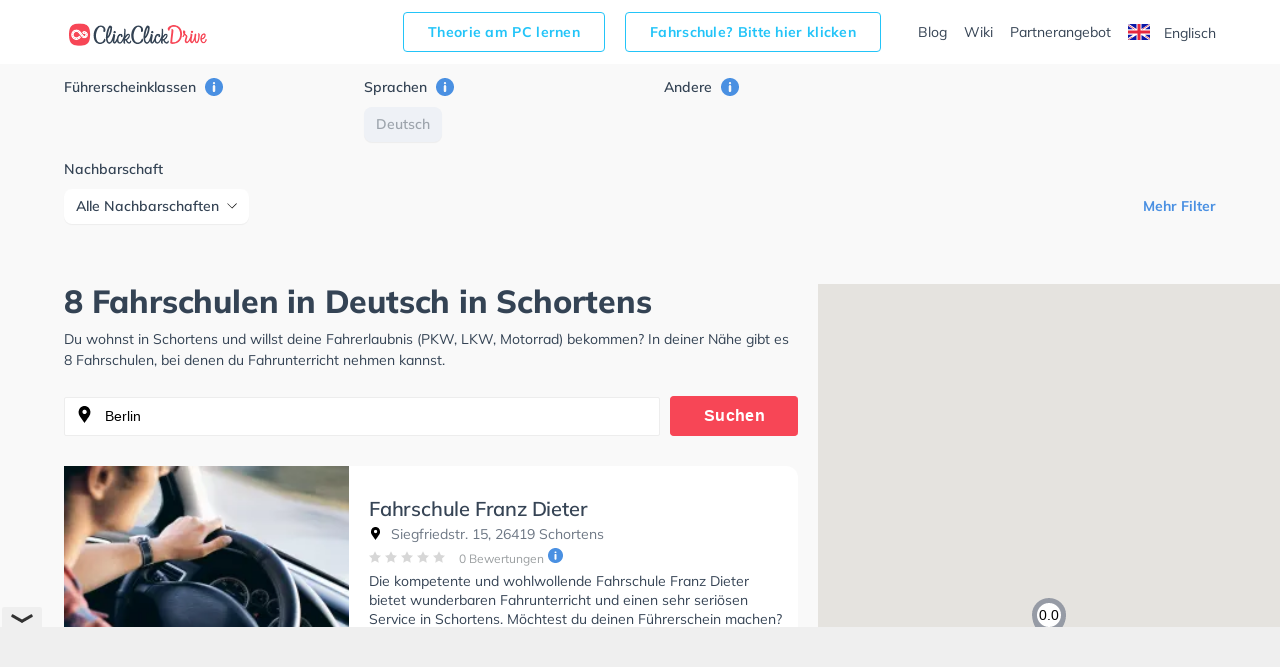

--- FILE ---
content_type: text/html
request_url: https://www.clickclickdrive.de/fahrschule/schortens/sprachen-deutsch
body_size: 12027
content:
<!DOCTYPE html>
<html lang="de">
<head data-language="de" data-locale="de-DE">
  <meta name="format-detection" content="telephone=no">
  <meta name="viewport" content="width=device-width,initial-scale=1.0,maximum-scale=5">
  <meta charset="utf-8"/>
  <meta name="viewport" content="width=device-width, initial-scale=1.0">
  <meta http-equiv="X-UA-Compatible" content="IE=edge"/>
  <meta name="dc.language" content="de">
  <meta property="og:locale" content="de-DE">
  <meta property="og:image" content="https://res.cloudinary.com/clickclickdrive/image/upload/w_374/v1569601577/production/marketplace-admin/junger_fahrer_fuehrerschein_iun9lj.webp"/>
  <meta property="og:url" content="https://www.clickclickdrive.de/fahrschule/schortens/sprachen-deutsch"/>
  <meta property="og:type" content="website"/>
  <meta property="og:title" content="8 Fahrschulen in Deutsch in Schortens "/>
  <meta property="og:description" content="Fahren lernen in Schortens"/>
  <meta name="apple-mobile-web-app-capable" content="yes">
  <meta name="HandheldFriendly" content="True">
  <meta name="title" content="8 Fahrschulen in Deutsch in Schortens "/>
  <meta name="description"
        content="Fahren lernen in Schortens ✅ Mit ClickClickDrive nehmen Sie Fahrstunden in Ihrer N&#228;he und maximieren Ihre Chancen, Ihren F&#252;hrerschein schnell zu erhalten. Besuchen Sie eines der gr&#246;&#223;ten Online-Verzeichnisse und vereinbaren Sie einen kostenlosen Online-Termin."/>
    <link rel="canonical" href="https://www.clickclickdrive.de/fahrschule/schortens/sprachen-deutsch" />
    <link rel="preconnect" href="https://www.googletagmanager.com" />
  <link rel="preconnect" href="https://www.google-analytics.com" />
  <link rel="icon" href="/assets/images/favicon-small.png" sizes="32x32" />
  <link rel="icon" href="/assets/images/favicon.png" sizes="256x256" />
  <link rel="apple-touch-icon-precomposed" href="/assets/images/favicon.png" />
  <meta name="msapplication-TileImage" content="/assets/images/favicon.png" />
  <link rel="stylesheet" type="text/css" href="/fahrschule/content/css/precss.site.min.css" />
  <link rel="stylesheet" type="text/css" href="/fahrschule/content/css/school-promo.min.css" />
  <link rel="stylesheet" type="text/css" href="/fahrschule/content/css/site.min.css">
  <link rel="preload" as="image" href="https://res.cloudinary.com/clickclickdrive/image/upload/w_374/v1569601577/production/marketplace-admin/junger_fahrer_fuehrerschein_iun9lj.webp">
    <script async src="https://cdn.fuseplatform.net/publift/tags/2/4104/fuse.js"></script>


 
  <title>8 Fahrschulen in Deutsch in Schortens </title>

  <style>

    element.style {
      vertical-align: inherit;
    }
    *, ::after, ::before {
      box-sizing: border-box;
    }
    article p {
      font-size: 14px;
    }
    p {
      font-size: 13px;
    }
    p {
      line-height: 1.5;
      margin: 0;
      padding-bottom: 10px;
    }
    a {
      color: black;
      text-decoration: none;
    }
    body {
      font-size: 14px;
      font-weight: 400;
      color: #344354;
      font-family: "Mulish", "Open Sans", sans-serif;
    }

    .adSchoolList {
        margin: 10px auto;
        width: 970px;
        min-height: 90px;
    }
    .secretContainer.staging .publiftAd {
        background-color: red;
        min-height: 5px;
        /*height: 200px;*/
    }



    @media  only screen and (max-width: 1000px) {
        .adSchoolList {
            width: 95%;
            min-height: 50px;
        }
    }



    @media (max-width: 600px) {
        .product__img {
            width: 100%;
        }

        .product__slider {
            overflow: hidden;
        }
    }
  </style>

    <script src="/fahrschule/content/js/vendors.min.js?v=34"></script>
    <script src="/fahrschule/content/js/verbolia.min.js?v=35"></script>
  <!-- Google Tag Manager -->
  <script>
    (function (w, d, s, l, i) {
      w[l] = w[l] || [];
      w[l].push({
        'gtm.start':
          new Date().getTime(), event: 'gtm.js'
      });
      var f = d.getElementsByTagName(s)[0],
        j = d.createElement(s), dl = l != 'dataLayer' ? '&l=' + l : '';
      j.defer = true;
      j.src =
        'https://www.googletagmanager.com/gtm.js?id=' + i + dl;
      f.parentNode.insertBefore(j, f);
    })(window, document, 'script', 'dataLayer', 'GTM-KFMTBNX');
  </script>
  <!-- #Google Tag Manager -->

  
  <script>
    (function() {
        const head = document.getElementsByTagName('head')[0];

        const { insertBefore } = head;

        head.insertBefore = (newElement, referenceElement) => {
            if (
            newElement.href &&
            newElement.href.indexOf('//fonts.googleapis.com/css?family=Roboto') > -1
            ) {
            return;
            }

            insertBefore.call(head, newElement, referenceElement);
        };
    })();
  </script>


  <script>
      
      const allMarkers = [{"Latitude":53.546047,"Longitude":7.920326,"Name":"Fahrschule Franz Dieter","Location":"Siegfriedstr.\u00a015, 26419 Schortens","RatingValue":"0.0","RatingCount":0,"UrlObfuscated":"aHR0cHM6Ly93d3cuY2xpY2tjbGlja2RyaXZlLmRlL3NjaG9vbC9mYWhyc2NodWxlLWZyYW56LWRpZXRlcg==","UrlReviewObfuscated":"aHR0cHM6Ly93d3cuY2xpY2tjbGlja2RyaXZlLmRlL3NjaG9vbC9mYWhyc2NodWxlLWZyYW56LWRpZXRlciNyZXZpZXdz"}, {"Latitude":53.542341,"Longitude":7.948544,"Name":"Fahrschule Bothe","Location":"Oldenburger Str. 5, 26419 Schortens","RatingValue":"3.6","RatingCount":14,"UrlObfuscated":"aHR0cHM6Ly93d3cuY2xpY2tjbGlja2RyaXZlLmRlL3NjaG9vbC9mYWhyc2NodWxlLWJvdGhl","UrlReviewObfuscated":"aHR0cHM6Ly93d3cuY2xpY2tjbGlja2RyaXZlLmRlL3NjaG9vbC9mYWhyc2NodWxlLWJvdGhlI3Jldmlld3M="}, {"Latitude":53.48745,"Longitude":7.84113,"Name":"Fahrschule Heinz M\u00f6hlmann","Location":"Reepsholter Hauptstr.\u00a022, 26446 Schortens","RatingValue":"0.0","RatingCount":0,"UrlObfuscated":"aHR0cHM6Ly93d3cuY2xpY2tjbGlja2RyaXZlLmRlL3NjaG9vbC9mYWhyc2NodWxlLW1vZWhsbWFubi1oZWlueg==","UrlReviewObfuscated":"aHR0cHM6Ly93d3cuY2xpY2tjbGlja2RyaXZlLmRlL3NjaG9vbC9mYWhyc2NodWxlLW1vZWhsbWFubi1oZWlueiNyZXZpZXdz"}, {"Latitude":53.499466,"Longitude":8.016171,"Name":"Fahrschule Verkehrsbildungsinstitut","Location":"Dollstr.\u00a02A, 26452 Schortens","RatingValue":"3.9","RatingCount":64,"UrlObfuscated":"aHR0cHM6Ly93d3cuY2xpY2tjbGlja2RyaXZlLmRlL3NjaG9vbC9mYWhyc2NodWxlLXZlcmtlaHJzYmlsZHVuZ3NpbnN0aXR1dA==","UrlReviewObfuscated":"aHR0cHM6Ly93d3cuY2xpY2tjbGlja2RyaXZlLmRlL3NjaG9vbC9mYWhyc2NodWxlLXZlcmtlaHJzYmlsZHVuZ3NpbnN0aXR1dCNyZXZpZXdz"}, {"Latitude":53.524918,"Longitude":8.034577,"Name":"Fahrschule Hedden E.","Location":"Olympiastr.\u00a01, 26419 Schortens","RatingValue":"4.1","RatingCount":64,"UrlObfuscated":"aHR0cHM6Ly93d3cuY2xpY2tjbGlja2RyaXZlLmRlL3NjaG9vbC9mYWhyc2NodWxlLWhlZGRlbi1l","UrlReviewObfuscated":"aHR0cHM6Ly93d3cuY2xpY2tjbGlja2RyaXZlLmRlL3NjaG9vbC9mYWhyc2NodWxlLWhlZGRlbi1lI3Jldmlld3M="}, {"Latitude":53.5223,"Longitude":8.042553,"Name":"Fahrschule Deeken Klaus-Peter","Location":"Hauptstr.\u00a022, 26419 Schortens","RatingValue":"3.4","RatingCount":5,"UrlObfuscated":"aHR0cHM6Ly93d3cuY2xpY2tjbGlja2RyaXZlLmRlL3NjaG9vbC9mYWhyc2NodWxlLWRlZWtlbi1rbGF1cy1wZXRlcg==","UrlReviewObfuscated":"aHR0cHM6Ly93d3cuY2xpY2tjbGlja2RyaXZlLmRlL3NjaG9vbC9mYWhyc2NodWxlLWRlZWtlbi1rbGF1cy1wZXRlciNyZXZpZXdz"}, {"Latitude":53.453247,"Longitude":7.828729,"Name":"Fahrschule Hedden Erhard","Location":"Strooter Weg\u00a035, 26446 Schortens","RatingValue":"5.0","RatingCount":1,"UrlObfuscated":"aHR0cHM6Ly93d3cuY2xpY2tjbGlja2RyaXZlLmRlL3NjaG9vbC9mYWhyc2NodWxlLWhlZGRlbi1lcmhhcmQ=","UrlReviewObfuscated":"aHR0cHM6Ly93d3cuY2xpY2tjbGlja2RyaXZlLmRlL3NjaG9vbC9mYWhyc2NodWxlLWhlZGRlbi1lcmhhcmQjcmV2aWV3cw=="}, {"Latitude":53.453785,"Longitude":7.825872,"Name":"Fahrschule Hinrichs Gralf","Location":"Polderweg\u00a012, 26446 Schortens","RatingValue":"0.0","RatingCount":0,"UrlObfuscated":"aHR0cHM6Ly93d3cuY2xpY2tjbGlja2RyaXZlLmRlL3NjaG9vbC9mYWhyc2NodWxlLWhpbnJpY2hzLWdyYWxm","UrlReviewObfuscated":"aHR0cHM6Ly93d3cuY2xpY2tjbGlja2RyaXZlLmRlL3NjaG9vbC9mYWhyc2NodWxlLWhpbnJpY2hzLWdyYWxmI3Jldmlld3M="}];
  </script>
</head>
<body>
<!-- Google Tag Manager (noscript) -->
<noscript>
  <iframe src="https://www.googletagmanager.com/ns.html?id=GTM-KFMTBNX"
          height="0" width="0" style="display: none; visibility: hidden"></iframe>
</noscript>
<!-- #Google Tag Manager (noscript) -->

<div id="main">
  <header class="header">
    <div class="container">
      <div class="header__menu">
        <!--logo-->
        <a class="logo" href="/"><img width="150" height="34" src="/fahrschule/content/images/logo.svg" alt="ClickClickDrive"></a>
        <!-- search mobile-->
        <div class="search-mobile d-n-d">
          <img src="/fahrschule/content/images/search.svg" alt="search" width="24" height="24" onclick="loadMapNow();">
        </div>
        <!-- #search mobile -->
        <!--mobile burger -->
        <a href="#" class="" id="mobile-menu">
          <img src="/fahrschule/content/images/menu.svg" alt="menu" width="24" height="24">
        </a>

        
        <ul class="entry-btns">
          <li>
            <a target="_blank" class="fahrscule-lnk" href="/theorie">
              Theorie am PC lernen
            </a>
          </li>
          <li>
            <a class="fahrscule-lnk" href="/fahrschule-partner">
              Fahrschule? Bitte hier klicken
            </a>
          </li>
          <li>
            <a class="entry-btns__link" href="/blog">Blog</a>
          </li>
          <li>
            <a class="entry-btns__link" href="/wiki">Wiki</a>
          </li>
          <li>
            <a class="entry-btns__link" href="/fahrschule-partner">
              Partnerangebot
            </a>
          </li>
          <li>
            <a id="lng-en-switch" href="https://www.clickclickdrive.de/fahrschule/en/schortens/sprachen-deutsch" class="erowz-nflw erowz-nflw-on entry-btns__link language">
        <svg style="margin-right:10px" width="22" height="16"
     viewBox="0 0 22 16">
  <defs>
    <rect id="a" width="22" height="16"
          rx="2"></rect>
  </defs>
  <g
    fill="none" fill-rule="evenodd">
    <mask id="b"  fill="#fff">
      <use
        xlink:href="#a"></use>
    </mask>
    <use fill="#FFF"
         xlink:href="#a"></use>
    <path
      fill="#0A17A7" d="M0 0h22v16H0z" mask="url(#b)"></path>
    <path
      fill="#FFF"
      d="M5.139 10.667H0V5.333h5.139L-2.19.39-.997-1.38l9.378 6.326v-6.014h5.238v6.014l9.378-6.326L24.19.39 16.86 5.333H22v5.334h-5.139l7.329 4.943-1.193 1.769-9.378-6.326v6.014H8.381v-6.014L-.997 17.38-2.19 15.61l7.329-4.943z"
      mask="url(#b)"></path>
    <path stroke="#DB1F35"
          stroke-linecap="round"
          stroke-width=".667"
          d="M14.668 5.066L24.619-1.6"
          mask="url(#b)"></path>
    <path
      stroke="#DB1F35" stroke-linecap="round" stroke-width=".667"
      d="M15.724 17.08l8.921-6.122" mask="url(#b)"
      transform="matrix(1 0 0 -1 0 28.038)"></path>
    <path
      stroke="#DB1F35" stroke-linecap="round" stroke-width=".667"
      d="M6.29 5.048l-9.305-6.385" mask="url(#b)"></path>
    <path
      stroke="#DB1F35" stroke-linecap="round" stroke-width=".667"
      d="M7.3 17.848l-10.315-6.964" mask="url(#b)"
      transform="matrix(1 0 0 -1 0 28.732)"></path>
    <path
      fill="#E6273E"
      d="M0 9.6h9.429V16h3.142V9.6H22V6.4h-9.429V0H9.43v6.4H0z"
      mask="url(#b)"></path>
  </g>
</svg>

        Englisch
    </a>
          </li>
        </ul>
        
      </div>
    </div>
  </header>

  
  <div class="offcanvas-menu">
    <div class="offcanvas-top">
      <div>Menu</div>
      <span class="offcanvas-close">
        <img src="/fahrschule/content/images/close.svg" alt="close" width="20" height="20">
      </span>
    </div>
    <div class="offcanvas-menu__inner">
      <ul class="menu">
        <li>
          <a href="/blog">Blog</a>
        </li>
        <li>
          <a href="/wiki">Wiki</a>
        </li>
        <li>
          <a href="/fahrschule-partner">
            Partnerangebot
          </a>
        </li>
        <li>
          <a id="lng-en-switch" href="https://www.clickclickdrive.de/fahrschule/en/schortens/sprachen-deutsch" class="erowz-nflw erowz-nflw-on entry-btns__link language">
        <svg style="margin-right:10px" width="22" height="16"
     viewBox="0 0 22 16">
  <defs>
    <rect id="a" width="22" height="16"
          rx="2"></rect>
  </defs>
  <g
    fill="none" fill-rule="evenodd">
    <mask id="b"  fill="#fff">
      <use
        xlink:href="#a"></use>
    </mask>
    <use fill="#FFF"
         xlink:href="#a"></use>
    <path
      fill="#0A17A7" d="M0 0h22v16H0z" mask="url(#b)"></path>
    <path
      fill="#FFF"
      d="M5.139 10.667H0V5.333h5.139L-2.19.39-.997-1.38l9.378 6.326v-6.014h5.238v6.014l9.378-6.326L24.19.39 16.86 5.333H22v5.334h-5.139l7.329 4.943-1.193 1.769-9.378-6.326v6.014H8.381v-6.014L-.997 17.38-2.19 15.61l7.329-4.943z"
      mask="url(#b)"></path>
    <path stroke="#DB1F35"
          stroke-linecap="round"
          stroke-width=".667"
          d="M14.668 5.066L24.619-1.6"
          mask="url(#b)"></path>
    <path
      stroke="#DB1F35" stroke-linecap="round" stroke-width=".667"
      d="M15.724 17.08l8.921-6.122" mask="url(#b)"
      transform="matrix(1 0 0 -1 0 28.038)"></path>
    <path
      stroke="#DB1F35" stroke-linecap="round" stroke-width=".667"
      d="M6.29 5.048l-9.305-6.385" mask="url(#b)"></path>
    <path
      stroke="#DB1F35" stroke-linecap="round" stroke-width=".667"
      d="M7.3 17.848l-10.315-6.964" mask="url(#b)"
      transform="matrix(1 0 0 -1 0 28.732)"></path>
    <path
      fill="#E6273E"
      d="M0 9.6h9.429V16h3.142V9.6H22V6.4h-9.429V0H9.43v6.4H0z"
      mask="url(#b)"></path>
  </g>
</svg>

        Englisch
    </a>
        </li>
      </ul>
    </div>
  </div>
  <!--mobile menu END-->
  <!--button bottom-->


  <!--button filter-->
  <button class="btn-filter" type="button">
    <svg class="SVGInline-svg ShowFiltersButton__Icon-sc-1obhj0c-1-svg dGasKZ-svg" width="24"
         height="24" viewBox="0 0 24 24" xmlns="http://www.w3.org/2000/svg">
      <g transform="translate(5 6)" fill="none">
        <path fill="#000" class="filters-path"
              d="M14.185 0H.523c-.462 0-.677.523-.4.862l5.97 6.984c.184.216.276.523.276.8v4.43c0 .247.246.462.492.462h.924c.246 0 .43-.215.43-.461v-4.43c0-.309.123-.585.339-.8l6.03-6.985c.277-.339.062-.862-.4-.862z"
              id="filters"></path>
      </g>
    </svg>
    <span>Filter</span>
  </button>


  <div class="page">
    <div class="container">
      <!--filter-->
    <div class="filters">
  <div class="filters__top">
    <div>Filter</div>
    <span class="filters__close">
      <img src="/fahrschule/content/images/close.svg" width="20" height="20">
    </span>
  </div>

  
  <div class="filters__item filters__item_cat">
  <span class="filters__name">
    Führerscheinklassen
    <a href="#" class="tooltip-right" data-tooltip="Lassen Sie Sich Fahrschulen anzeigen die Unterricht für die ausgewählten Führerscheinklassen anbieten.">
      <img src="/fahrschule/content/images/info.svg" alt="info" width="18" height="18">
    </a>
  </span>

  </div>
  

  
  <div class="filters__item filters__item_cat">
  <span class="filters__name">
    Sprachen
    <a href="#" class="tooltip-right" data-tooltip="Schulen mit ausgewählten Unterrichtssprachen anzeigen.">
      <img src="/fahrschule/content/images/info.svg" alt="info" width="18" height="18">
    </a>
  </span>

      <span class="">
      <a class="btn active" href="https://www.clickclickdrive.de/fahrschule/schortens">
        Deutsch
      </a>
    </span>
  </div>
  

  
  
  
  
  
  <div class="filters__item filters__item_cat">
  <span class="filters__name">
    Andere
    <a href="#" class="tooltip-right" data-tooltip="Zeige Schulen die den gewählten Kriterien entsprechen.">
      <img src="/fahrschule/content/images/info.svg" alt="info" width="18" height="18">
    </a>
  </span>

  </div>
  

      <div class="filters__item mt3">
      <span class="filters__name">
          Nachbarschaft
      </span>
      <div class="dropdown">
        <button
          class="btn btn-secondary dropdown-toggle"
          type="button"
          id="dropdownMenuButton"
          data-toggle="dropdown"
          aria-haspopup="true"
          aria-expanded="false"
        >
          <span>Alle Nachbarschaften</span>
        </button>
        <div class="dropdown-menu" aria-labelledby="dropdownMenuButton">
                      <a class="dropdown-item" href="https://www.clickclickdrive.de/fahrschule/schortens/heidmuhle/sprachen-deutsch">
              Heidmühle
            </a>
                      <a class="dropdown-item" href="https://www.clickclickdrive.de/fahrschule/schortens/middelsfahr/sprachen-deutsch">
              Middelsfähr
            </a>
                      <a class="dropdown-item" href="https://www.clickclickdrive.de/fahrschule/schortens/roffhausen/sprachen-deutsch">
              Roffhausen
            </a>
                  </div>
      </div>
    </div>
    <div class="more readmore">
    <a href="#" data-article="one">Mehr Filter</a>
  </div>
  <div class="more readless hide">
    <a href="#" data-article='one'>Filter ausblenden</a>
  </div>
</div>
    <!--filter END-->
    </div>

    <div class="flex">
      <article>
                <h1>
            8 Fahrschulen in Deutsch in Schortens 
        </h1>


        <p>
          Du wohnst in Schortens und willst deine Fahrerlaubnis (PKW, LKW, Motorrad) bekommen?
          In deiner Nähe gibt es 8 Fahrschulen, bei denen du Fahrunterricht nehmen kannst.
                  </p>

        <!--search-->
        <form class="search" id="searchform">
          <input class="form-control" type="search" id="searchbox" value="Berlin" onclick="loadMapNow();">
          <button class="btn" type="submit">Suchen</button>
        </form>

        <div>
            
            <div class="product nothid">
  <div
    class="product-hid-data"
    data-id="schortens-18830"
    data-lat="53.546047"
    data-lon="7.920326"
    data-rat="0.0"
    data-rat-cnt="0"
    data-uo="aHR0cHM6Ly93d3cuY2xpY2tjbGlja2RyaXZlLmRlL3NjaG9vbC9mYWhyc2NodWxlLWZyYW56LWRpZXRlcg=="
    data-uro="aHR0cHM6Ly93d3cuY2xpY2tjbGlja2RyaXZlLmRlL3NjaG9vbC9mYWhyc2NodWxlLWZyYW56LWRpZXRlciNyZXZpZXdz"
  ></div>

  
  <div class="product__slider off">
      <div class="product__img">
      <img
        alt="Fahrschule Franz Dieter in Schortens"
        class="lozad"
        src="https://res.cloudinary.com/clickclickdrive/image/upload/w_374/v1569601577/production/marketplace-admin/junger_fahrer_fuehrerschein_iun9lj.webp"
                style="object-fit: cover;width:100%;height:100%;"
      >
    </div>
  </div>
  

  <a href="/school/fahrschule-franz-dieter" class="product__right">
    <div class="product__top">
      
            

      <h2 class="product__title">Fahrschule Franz Dieter</h2>

      <span class="product__info"><img src="/fahrschule/content/images/location.svg" alt="" width="13" height="13">
        Siegfriedstr. 15, 26419 Schortens
      </span>
    </div>
    <div class="product__reviews">
      
            

      
      <div class="rating">
                              <img src="/fahrschule/content/images/star-not-active.svg" alt="" role="presentation" width="12" height="12">
                                        <img src="/fahrschule/content/images/star-not-active.svg" alt="" role="presentation" width="12" height="12">
                                        <img src="/fahrschule/content/images/star-not-active.svg" alt="" role="presentation" width="12" height="12">
                                        <img src="/fahrschule/content/images/star-not-active.svg" alt="" role="presentation" width="12" height="12">
                                        <img src="/fahrschule/content/images/star-not-active.svg" alt="" role="presentation" width="12" height="12">
                        </div>
      

      
      <span
        class="erowz-nflw reviews-count"
        data-value="aHR0cHM6Ly93d3cuY2xpY2tjbGlja2RyaXZlLmRlL3NjaG9vbC9mYWhyc2NodWxlLWZyYW56LWRpZXRlciNyZXZpZXdz">
        0 Bewertungen
      </span>
      

      
      <img src="/fahrschule/content/images/info.svg" alt="info" class="tooltip-rating-ico" width="15" height="15">
      <div class="tooltip-rating" style="display:none">
        <div class="tooltip-rating-text">
          <div class="mt6">
            Die Gesamtbewertung wird aus zwei Bewertungen berechnet. Die erste Bewertung ergibt sich aus der durchschnittlichen erzielten Bewertung auf ClickClickDrive und die zweite ergibt sich aus der durchschnittlich erzielten Bewertung des Google My Business Profils.
          </div>
        </div>
      </div>
      
    </div>
    <div class="product__bottom">
      <div class="txt-descr">
        <p>
          Die kompetente und wohlwollende Fahrschule Franz Dieter bietet wunderbaren Fahrunterricht und einen sehr seriösen Service in Schortens. Möchtest du deinen Führerschein machen? Vertraue den qualifizierten Ausbildern dieser Fahrschule und beende die theoretischen und praktischen Prüfungen sorgenfrei. Sie hören dir ständig zu, passen sich deinen Bedürfnissen an und bieten dir eine abgestimmte Lernerfahrung.
        </p>
      </div>
      
              <div class="tags">
                      <span class="tag">German</span>
                  </div>
            

      <button class="btn">Einen Termin anfragen</button>

      
              <span class="product__description">
                      31 Personen die diese Fahrschule gesehen haben
                  </span>
            
    </div>
  </a>
</div>





    <div class="product nothid">
  <div
    class="product-hid-data"
    data-id="schortens-18188"
    data-lat="53.542341"
    data-lon="7.948544"
    data-rat="3.6"
    data-rat-cnt="14"
    data-uo="aHR0cHM6Ly93d3cuY2xpY2tjbGlja2RyaXZlLmRlL3NjaG9vbC9mYWhyc2NodWxlLWJvdGhl"
    data-uro="aHR0cHM6Ly93d3cuY2xpY2tjbGlja2RyaXZlLmRlL3NjaG9vbC9mYWhyc2NodWxlLWJvdGhlI3Jldmlld3M="
  ></div>

  
  <div class="product__slider off">
      <div class="product__img">
      <img
        alt="Fahrschule Bothe in Schortens"
        class="lozad"
        src="https://res.cloudinary.com/clickclickdrive/image/upload/w_374/v1569601572/production/marketplace-admin/autoschluessel_white_table_a0jw3a.webp"
                style="object-fit: cover;width:100%;height:100%;"
      >
    </div>
  </div>
  

  <a href="/school/fahrschule-bothe" class="product__right">
    <div class="product__top">
      
            

      <h2 class="product__title">Fahrschule Bothe</h2>

      <span class="product__info"><img src="/fahrschule/content/images/location.svg" alt="" width="13" height="13">
        Oldenburger Str. 5, 26419 Schortens
      </span>
    </div>
    <div class="product__reviews">
      
            

      
      <div class="rating">
                              <img src="/fahrschule/content/images/star.svg" alt="" role="presentation" width="12" height="12">
                                        <img src="/fahrschule/content/images/star.svg" alt="" role="presentation" width="12" height="12">
                                        <img src="/fahrschule/content/images/star.svg" alt="" role="presentation" width="12" height="12">
                                        <img src="/fahrschule/content/images/star.svg" alt="" role="presentation" width="12" height="12">
                                        <img src="/fahrschule/content/images/star-not-active.svg" alt="" role="presentation" width="12" height="12">
                        </div>
      

      
      <span
        class="erowz-nflw reviews-count"
        data-value="aHR0cHM6Ly93d3cuY2xpY2tjbGlja2RyaXZlLmRlL3NjaG9vbC9mYWhyc2NodWxlLWJvdGhlI3Jldmlld3M=">
        14 Bewertungen
      </span>
      

      
      <img src="/fahrschule/content/images/info.svg" alt="info" class="tooltip-rating-ico" width="15" height="15">
      <div class="tooltip-rating" style="display:none">
        <div class="tooltip-rating-text">
          <div class="mt6">
            Die Gesamtbewertung wird aus zwei Bewertungen berechnet. Die erste Bewertung ergibt sich aus der durchschnittlichen erzielten Bewertung auf ClickClickDrive und die zweite ergibt sich aus der durchschnittlich erzielten Bewertung des Google My Business Profils.
          </div>
        </div>
      </div>
      
    </div>
    <div class="product__bottom">
      <div class="txt-descr">
        <p>
          Die seriöse und nette Fahrschule Bothe bietet kundigen Fahrunterricht und einen sehr verlässlichen Service in Schortens. Wenn du also unter einer Angststörung leidest oder generell Angst vor dem Autofahren hast, dann wirst du dich bei dieser Fahrschule sicher fühlen. Worauf also noch...
        </p>
      </div>
      
              <div class="tags">
                      <span class="tag">German</span>
                  </div>
            

      <button class="btn">Einen Termin anfragen</button>

      
              <span class="product__description">
                      149 Personen die diese Fahrschule gesehen haben
                  </span>
            
    </div>
  </a>
</div>





    <div class="product nothid">
  <div
    class="product-hid-data"
    data-id="schortens-17649"
    data-lat="53.48745"
    data-lon="7.84113"
    data-rat="0.0"
    data-rat-cnt="0"
    data-uo="aHR0cHM6Ly93d3cuY2xpY2tjbGlja2RyaXZlLmRlL3NjaG9vbC9mYWhyc2NodWxlLW1vZWhsbWFubi1oZWlueg=="
    data-uro="aHR0cHM6Ly93d3cuY2xpY2tjbGlja2RyaXZlLmRlL3NjaG9vbC9mYWhyc2NodWxlLW1vZWhsbWFubi1oZWlueiNyZXZpZXdz"
  ></div>

  
  <div class="product__slider off">
      <div class="product__img">
      <img
        alt="Fahrschule Heinz Möhlmann in Schortens"
        class="lozad"
        src="https://res.cloudinary.com/clickclickdrive/image/upload/w_374/v1569601575/production/marketplace-admin/jungendlich_faehrt_fuehrerschein_mqzcka.webp"
                style="object-fit: cover;width:100%;height:100%;"
      >
    </div>
  </div>
  

  <a href="/school/fahrschule-moehlmann-heinz" class="product__right">
    <div class="product__top">
      
            

      <h2 class="product__title">Fahrschule Heinz Möhlmann</h2>

      <span class="product__info"><img src="/fahrschule/content/images/location.svg" alt="" width="13" height="13">
        Reepsholter Hauptstr. 22, 26446 Schortens
      </span>
    </div>
    <div class="product__reviews">
      
            

      
      <div class="rating">
                              <img src="/fahrschule/content/images/star-not-active.svg" alt="" role="presentation" width="12" height="12">
                                        <img src="/fahrschule/content/images/star-not-active.svg" alt="" role="presentation" width="12" height="12">
                                        <img src="/fahrschule/content/images/star-not-active.svg" alt="" role="presentation" width="12" height="12">
                                        <img src="/fahrschule/content/images/star-not-active.svg" alt="" role="presentation" width="12" height="12">
                                        <img src="/fahrschule/content/images/star-not-active.svg" alt="" role="presentation" width="12" height="12">
                        </div>
      

      
      <span
        class="erowz-nflw reviews-count"
        data-value="aHR0cHM6Ly93d3cuY2xpY2tjbGlja2RyaXZlLmRlL3NjaG9vbC9mYWhyc2NodWxlLW1vZWhsbWFubi1oZWlueiNyZXZpZXdz">
        0 Bewertungen
      </span>
      

      
      <img src="/fahrschule/content/images/info.svg" alt="info" class="tooltip-rating-ico" width="15" height="15">
      <div class="tooltip-rating" style="display:none">
        <div class="tooltip-rating-text">
          <div class="mt6">
            Die Gesamtbewertung wird aus zwei Bewertungen berechnet. Die erste Bewertung ergibt sich aus der durchschnittlichen erzielten Bewertung auf ClickClickDrive und die zweite ergibt sich aus der durchschnittlich erzielten Bewertung des Google My Business Profils.
          </div>
        </div>
      </div>
      
    </div>
    <div class="product__bottom">
      <div class="txt-descr">
        <p>
          Die seriöse und wohlgesinnte Fahrschule Heinz Möhlmann bietet perfekten Fahrunterricht und einen sehr bewährten Service in Friedeburg. Wenn du also unter einer Angststörung leidest oder generell Angst vor dem fahren hast, dann wirst du dich bei dieser Fahrschule sicher fühlen. Worauf also noch...
        </p>
      </div>
      
              <div class="tags">
                      <span class="tag">German</span>
                  </div>
            

      <button class="btn">Einen Termin anfragen</button>

      
              <span class="product__description">
                      32 Personen die diese Fahrschule gesehen haben
                  </span>
            
    </div>
  </a>
</div>





    <div class="product nothid">
  <div
    class="product-hid-data"
    data-id="schortens-19872"
    data-lat="53.499466"
    data-lon="8.016171"
    data-rat="3.9"
    data-rat-cnt="64"
    data-uo="aHR0cHM6Ly93d3cuY2xpY2tjbGlja2RyaXZlLmRlL3NjaG9vbC9mYWhyc2NodWxlLXZlcmtlaHJzYmlsZHVuZ3NpbnN0aXR1dA=="
    data-uro="aHR0cHM6Ly93d3cuY2xpY2tjbGlja2RyaXZlLmRlL3NjaG9vbC9mYWhyc2NodWxlLXZlcmtlaHJzYmlsZHVuZ3NpbnN0aXR1dCNyZXZpZXdz"
  ></div>

  
  <div class="product__slider off">
      <div class="product__img">
      <img
        alt="Fahrschule Verkehrsbildungsinstitut in Schortens"
        class="lozad"
        src="https://res.cloudinary.com/clickclickdrive/image/upload/w_374/v1569601572/production/marketplace-admin/autoschluessel_white_table_a0jw3a.webp"
                    loading="lazy"
                style="object-fit: cover;width:100%;height:100%;"
      >
    </div>
  </div>
  

  <a href="/school/fahrschule-verkehrsbildungsinstitut" class="product__right">
    <div class="product__top">
      
            

      <h2 class="product__title">Fahrschule Verkehrsbildungsinstitut</h2>

      <span class="product__info"><img src="/fahrschule/content/images/location.svg" alt="" width="13" height="13">
        Dollstr. 2A, 26452 Schortens
      </span>
    </div>
    <div class="product__reviews">
      
            

      
      <div class="rating">
                              <img src="/fahrschule/content/images/star.svg" alt="" role="presentation" width="12" height="12">
                                        <img src="/fahrschule/content/images/star.svg" alt="" role="presentation" width="12" height="12">
                                        <img src="/fahrschule/content/images/star.svg" alt="" role="presentation" width="12" height="12">
                                        <img src="/fahrschule/content/images/star.svg" alt="" role="presentation" width="12" height="12">
                                        <img src="/fahrschule/content/images/star-not-active.svg" alt="" role="presentation" width="12" height="12">
                        </div>
      

      
      <span
        class="erowz-nflw reviews-count"
        data-value="aHR0cHM6Ly93d3cuY2xpY2tjbGlja2RyaXZlLmRlL3NjaG9vbC9mYWhyc2NodWxlLXZlcmtlaHJzYmlsZHVuZ3NpbnN0aXR1dCNyZXZpZXdz">
        64 Bewertungen
      </span>
      

      
      <img src="/fahrschule/content/images/info.svg" alt="info" class="tooltip-rating-ico" width="15" height="15">
      <div class="tooltip-rating" style="display:none">
        <div class="tooltip-rating-text">
          <div class="mt6">
            Die Gesamtbewertung wird aus zwei Bewertungen berechnet. Die erste Bewertung ergibt sich aus der durchschnittlichen erzielten Bewertung auf ClickClickDrive und die zweite ergibt sich aus der durchschnittlich erzielten Bewertung des Google My Business Profils.
          </div>
        </div>
      </div>
      
    </div>
    <div class="product__bottom">
      <div class="txt-descr">
        <p>
          Die kompetente und wohlwollende Fahrschule Verkehrsbildungsinstitut bietet perfekten Fahrunterricht und einen sehr sicheren Service in Sande. Möchtest du deinen Führerschein bekommen? Vertraue den qualifizierten Ausbildern dieser Fahrschule und erledige die theoretischen und praktischen Tests sorgenfrei. Sie hören dir konzentriert zu, passen sich deinen Wünschen an und bieten dir eine  Lernerfahrung.
        </p>
      </div>
      
              <div class="tags">
                      <span class="tag">German</span>
                  </div>
            

      <button class="btn">Einen Termin anfragen</button>

      
              <span class="product__description">
                      62 Personen die diese Fahrschule gesehen haben
                  </span>
            
    </div>
  </a>
</div>





    <div class="product nothid">
  <div
    class="product-hid-data"
    data-id="schortens-12534"
    data-lat="53.524918"
    data-lon="8.034577"
    data-rat="4.1"
    data-rat-cnt="64"
    data-uo="aHR0cHM6Ly93d3cuY2xpY2tjbGlja2RyaXZlLmRlL3NjaG9vbC9mYWhyc2NodWxlLWhlZGRlbi1l"
    data-uro="aHR0cHM6Ly93d3cuY2xpY2tjbGlja2RyaXZlLmRlL3NjaG9vbC9mYWhyc2NodWxlLWhlZGRlbi1lI3Jldmlld3M="
  ></div>

  
  <div class="product__slider off">
      <div class="product__img">
      <img
        alt="Fahrschule Hedden E. in Schortens"
        class="lozad"
        src="https://res.cloudinary.com/clickclickdrive/image/upload/w_374/v1569601577/production/marketplace-admin/junger_fahrer_fuehrerschein_iun9lj.webp"
                    loading="lazy"
                style="object-fit: cover;width:100%;height:100%;"
      >
    </div>
  </div>
  

  <a href="/school/fahrschule-hedden-e" class="product__right">
    <div class="product__top">
      
            

      <h2 class="product__title">Fahrschule Hedden E.</h2>

      <span class="product__info"><img src="/fahrschule/content/images/location.svg" alt="" width="13" height="13">
        Olympiastr. 1, 26419 Schortens
      </span>
    </div>
    <div class="product__reviews">
      
            

      
      <div class="rating">
                              <img src="/fahrschule/content/images/star.svg" alt="" role="presentation" width="12" height="12">
                                        <img src="/fahrschule/content/images/star.svg" alt="" role="presentation" width="12" height="12">
                                        <img src="/fahrschule/content/images/star.svg" alt="" role="presentation" width="12" height="12">
                                        <img src="/fahrschule/content/images/star.svg" alt="" role="presentation" width="12" height="12">
                                        <img src="/fahrschule/content/images/star-not-active.svg" alt="" role="presentation" width="12" height="12">
                        </div>
      

      
      <span
        class="erowz-nflw reviews-count"
        data-value="aHR0cHM6Ly93d3cuY2xpY2tjbGlja2RyaXZlLmRlL3NjaG9vbC9mYWhyc2NodWxlLWhlZGRlbi1lI3Jldmlld3M=">
        64 Bewertungen
      </span>
      

      
      <img src="/fahrschule/content/images/info.svg" alt="info" class="tooltip-rating-ico" width="15" height="15">
      <div class="tooltip-rating" style="display:none">
        <div class="tooltip-rating-text">
          <div class="mt6">
            Die Gesamtbewertung wird aus zwei Bewertungen berechnet. Die erste Bewertung ergibt sich aus der durchschnittlichen erzielten Bewertung auf ClickClickDrive und die zweite ergibt sich aus der durchschnittlich erzielten Bewertung des Google My Business Profils.
          </div>
        </div>
      </div>
      
    </div>
    <div class="product__bottom">
      <div class="txt-descr">
        <p>
          Die seriöse und wohlgesinnte Fahrschule Hedden E. bietet wunderbaren Fahrunterricht und einen sehr verlässlichen Service in Schortens. Möchtest du deinen Führerschein bekommen? Vertraue den qualifizierten Ausbildern dieser Fahrschule und erledige die theoretischen und praktischen Tests sorgenfrei. Sie hören dir immer zu, passen sich deinen Problemen an und bieten dir eine persönliche Lernerfahrung. In der Fahrschule Hedden E. Sie können einen Termin online anfragen.
        </p>
      </div>
      
              <div class="tags">
                      <span class="tag">German</span>
                  </div>
            

      <button class="btn">Einen Termin anfragen</button>

      
              <span class="product__description">
                      207 Personen die diese Fahrschule gesehen haben
                  </span>
            
    </div>
  </a>
</div>


    <!-- Publift START -->
<!-- GAM 71161633/CKCKDR_clickclickdrivede/$adId -->
<div class="secretContainer adSchoolList
">
    <div class="publiftAd" data-fuse="school_incontent_1"></div>
</div>



<!-- Publift END -->



    <div class="product nothid">
  <div
    class="product-hid-data"
    data-id="schortens-12234"
    data-lat="53.5223"
    data-lon="8.042553"
    data-rat="3.4"
    data-rat-cnt="5"
    data-uo="aHR0cHM6Ly93d3cuY2xpY2tjbGlja2RyaXZlLmRlL3NjaG9vbC9mYWhyc2NodWxlLWRlZWtlbi1rbGF1cy1wZXRlcg=="
    data-uro="aHR0cHM6Ly93d3cuY2xpY2tjbGlja2RyaXZlLmRlL3NjaG9vbC9mYWhyc2NodWxlLWRlZWtlbi1rbGF1cy1wZXRlciNyZXZpZXdz"
  ></div>

  
  <div class="product__slider off">
      <div class="product__img">
      <img
        alt="Fahrschule Deeken Klaus-Peter in Schortens"
        class="lozad"
        src="https://res.cloudinary.com/clickclickdrive/image/upload/w_374/v1569601577/production/marketplace-admin/junger_fahrer_fuehrerschein_iun9lj.webp"
                    loading="lazy"
                style="object-fit: cover;width:100%;height:100%;"
      >
    </div>
  </div>
  

  <a href="/school/fahrschule-deeken-klaus-peter" class="product__right">
    <div class="product__top">
      
            

      <h2 class="product__title">Fahrschule Deeken Klaus-Peter</h2>

      <span class="product__info"><img src="/fahrschule/content/images/location.svg" alt="" width="13" height="13">
        Hauptstr. 22, 26419 Schortens
      </span>
    </div>
    <div class="product__reviews">
      
            

      
      <div class="rating">
                              <img src="/fahrschule/content/images/star.svg" alt="" role="presentation" width="12" height="12">
                                        <img src="/fahrschule/content/images/star.svg" alt="" role="presentation" width="12" height="12">
                                        <img src="/fahrschule/content/images/star.svg" alt="" role="presentation" width="12" height="12">
                                        <img src="/fahrschule/content/images/star-not-active.svg" alt="" role="presentation" width="12" height="12">
                                        <img src="/fahrschule/content/images/star-not-active.svg" alt="" role="presentation" width="12" height="12">
                        </div>
      

      
      <span
        class="erowz-nflw reviews-count"
        data-value="aHR0cHM6Ly93d3cuY2xpY2tjbGlja2RyaXZlLmRlL3NjaG9vbC9mYWhyc2NodWxlLWRlZWtlbi1rbGF1cy1wZXRlciNyZXZpZXdz">
        5 Bewertungen
      </span>
      

      
      <img src="/fahrschule/content/images/info.svg" alt="info" class="tooltip-rating-ico" width="15" height="15">
      <div class="tooltip-rating" style="display:none">
        <div class="tooltip-rating-text">
          <div class="mt6">
            Die Gesamtbewertung wird aus zwei Bewertungen berechnet. Die erste Bewertung ergibt sich aus der durchschnittlichen erzielten Bewertung auf ClickClickDrive und die zweite ergibt sich aus der durchschnittlich erzielten Bewertung des Google My Business Profils.
          </div>
        </div>
      </div>
      
    </div>
    <div class="product__bottom">
      <div class="txt-descr">
        <p>
          Die kompetente und nette Fahrschule Deeken Klaus-Peter bietet herausragenden Fahrunterricht und einen sehr seriösen Service in Schortens. Wenn du also unter einer Angststörung leidest oder generell Angst vor dem Autofahren hast, dann wirst du dich bei dieser Fahrschule wohl fühlen. Worauf also noch... In der Fahrschule Deeken Klaus-Peter Sie können einen Termin online anfragen.
        </p>
      </div>
      
              <div class="tags">
                      <span class="tag">German</span>
                  </div>
            

      <button class="btn">Einen Termin anfragen</button>

      
              <span class="product__description">
                      64 Personen die diese Fahrschule gesehen haben
                  </span>
            
    </div>
  </a>
</div>





    <div class="product nothid">
  <div
    class="product-hid-data"
    data-id="schortens-9576"
    data-lat="53.453247"
    data-lon="7.828729"
    data-rat="5.0"
    data-rat-cnt="1"
    data-uo="aHR0cHM6Ly93d3cuY2xpY2tjbGlja2RyaXZlLmRlL3NjaG9vbC9mYWhyc2NodWxlLWhlZGRlbi1lcmhhcmQ="
    data-uro="aHR0cHM6Ly93d3cuY2xpY2tjbGlja2RyaXZlLmRlL3NjaG9vbC9mYWhyc2NodWxlLWhlZGRlbi1lcmhhcmQjcmV2aWV3cw=="
  ></div>

  
  <div class="product__slider off">
      <div class="product__img">
      <img
        alt="Fahrschule Hedden Erhard in Schortens"
        class="lozad"
        src="https://res.cloudinary.com/clickclickdrive/image/upload/w_374/v1569601572/production/marketplace-admin/autoschluessel_white_table_a0jw3a.webp"
                    loading="lazy"
                style="object-fit: cover;width:100%;height:100%;"
      >
    </div>
  </div>
  

  <a href="/school/fahrschule-hedden-erhard" class="product__right">
    <div class="product__top">
      
            

      <h2 class="product__title">Fahrschule Hedden Erhard</h2>

      <span class="product__info"><img src="/fahrschule/content/images/location.svg" alt="" width="13" height="13">
        Strooter Weg 35, 26446 Schortens
      </span>
    </div>
    <div class="product__reviews">
      
            

      
      <div class="rating">
                              <img src="/fahrschule/content/images/star.svg" alt="" role="presentation" width="12" height="12">
                                        <img src="/fahrschule/content/images/star.svg" alt="" role="presentation" width="12" height="12">
                                        <img src="/fahrschule/content/images/star.svg" alt="" role="presentation" width="12" height="12">
                                        <img src="/fahrschule/content/images/star.svg" alt="" role="presentation" width="12" height="12">
                                        <img src="/fahrschule/content/images/star.svg" alt="" role="presentation" width="12" height="12">
                        </div>
      

      
      <span
        class="erowz-nflw reviews-count"
        data-value="aHR0cHM6Ly93d3cuY2xpY2tjbGlja2RyaXZlLmRlL3NjaG9vbC9mYWhyc2NodWxlLWhlZGRlbi1lcmhhcmQjcmV2aWV3cw==">
        1 Bewertungen
      </span>
      

      
      <img src="/fahrschule/content/images/info.svg" alt="info" class="tooltip-rating-ico" width="15" height="15">
      <div class="tooltip-rating" style="display:none">
        <div class="tooltip-rating-text">
          <div class="mt6">
            Die Gesamtbewertung wird aus zwei Bewertungen berechnet. Die erste Bewertung ergibt sich aus der durchschnittlichen erzielten Bewertung auf ClickClickDrive und die zweite ergibt sich aus der durchschnittlich erzielten Bewertung des Google My Business Profils.
          </div>
        </div>
      </div>
      
    </div>
    <div class="product__bottom">
      <div class="txt-descr">
        <p>
          Die anerkannte und wohlwollende Fahrschule Hedden Erhard bietet herausragenden Fahrunterricht und einen sehr kompetenten Service in Friedeburg. Möchtest du deinen Führerschein bekommen? Vertraue den qualifizierten Ausbildern dieser Fahrschule und absolviere die theoretischen und praktischen Prüfungen sorgenfrei. Sie hören dir immer zu, passen sich deinen Bedürfnissen an und bieten dir eine angepasste Lernerfahrung. In der Fahrschule Hedden Erhard Sie können einen Termin online anfragen.
        </p>
      </div>
      
              <div class="tags">
                      <span class="tag">German</span>
                  </div>
            

      <button class="btn">Einen Termin anfragen</button>

      
              <span class="product__description">
                      31 Personen die diese Fahrschule gesehen haben
                  </span>
            
    </div>
  </a>
</div>





    <div class="product nothid">
  <div
    class="product-hid-data"
    data-id="schortens-13187"
    data-lat="53.453785"
    data-lon="7.825872"
    data-rat="0.0"
    data-rat-cnt="0"
    data-uo="aHR0cHM6Ly93d3cuY2xpY2tjbGlja2RyaXZlLmRlL3NjaG9vbC9mYWhyc2NodWxlLWhpbnJpY2hzLWdyYWxm"
    data-uro="aHR0cHM6Ly93d3cuY2xpY2tjbGlja2RyaXZlLmRlL3NjaG9vbC9mYWhyc2NodWxlLWhpbnJpY2hzLWdyYWxmI3Jldmlld3M="
  ></div>

  
  <div class="product__slider off">
      <div class="product__img">
      <img
        alt="Fahrschule Hinrichs Gralf in Schortens"
        class="lozad"
        src="https://res.cloudinary.com/clickclickdrive/image/upload/w_374/v1569601579/production/marketplace-admin/weisses_auto_fahrschulschild_yjw5bl.webp"
                    loading="lazy"
                style="object-fit: cover;width:100%;height:100%;"
      >
    </div>
  </div>
  

  <a href="/school/fahrschule-hinrichs-gralf" class="product__right">
    <div class="product__top">
      
            

      <h2 class="product__title">Fahrschule Hinrichs Gralf</h2>

      <span class="product__info"><img src="/fahrschule/content/images/location.svg" alt="" width="13" height="13">
        Polderweg 12, 26446 Schortens
      </span>
    </div>
    <div class="product__reviews">
      
            

      
      <div class="rating">
                              <img src="/fahrschule/content/images/star-not-active.svg" alt="" role="presentation" width="12" height="12">
                                        <img src="/fahrschule/content/images/star-not-active.svg" alt="" role="presentation" width="12" height="12">
                                        <img src="/fahrschule/content/images/star-not-active.svg" alt="" role="presentation" width="12" height="12">
                                        <img src="/fahrschule/content/images/star-not-active.svg" alt="" role="presentation" width="12" height="12">
                                        <img src="/fahrschule/content/images/star-not-active.svg" alt="" role="presentation" width="12" height="12">
                        </div>
      

      
      <span
        class="erowz-nflw reviews-count"
        data-value="aHR0cHM6Ly93d3cuY2xpY2tjbGlja2RyaXZlLmRlL3NjaG9vbC9mYWhyc2NodWxlLWhpbnJpY2hzLWdyYWxmI3Jldmlld3M=">
        0 Bewertungen
      </span>
      

      
      <img src="/fahrschule/content/images/info.svg" alt="info" class="tooltip-rating-ico" width="15" height="15">
      <div class="tooltip-rating" style="display:none">
        <div class="tooltip-rating-text">
          <div class="mt6">
            Die Gesamtbewertung wird aus zwei Bewertungen berechnet. Die erste Bewertung ergibt sich aus der durchschnittlichen erzielten Bewertung auf ClickClickDrive und die zweite ergibt sich aus der durchschnittlich erzielten Bewertung des Google My Business Profils.
          </div>
        </div>
      </div>
      
    </div>
    <div class="product__bottom">
      <div class="txt-descr">
        <p>
          Die anerkannte und wohlwollende Fahrschule Hinrichs Gralf bietet wunderbaren Fahrunterricht und einen sehr seriösen Service in Friedeburg. Mit dem empathischen und qualifizierten Personal dieser Fahrschule wirst du die theoretischen und praktischen Tests sogar mit Nervosität meistern und deinen Führerschein bequem bekommen. In der Fahrschule Hinrichs Gralf Sie können einen Termin online anfragen.
        </p>
      </div>
      
              <div class="tags">
                      <span class="tag">German</span>
                  </div>
            

      <button class="btn">Einen Termin anfragen</button>

      
              <span class="product__description">
                      47 Personen die diese Fahrschule gesehen haben
                  </span>
            
    </div>
  </a>
</div>






            

            <div id="more-ads-container">
            </div>
            <div id="more-schools-container">
                            </div>
        </div>


        <p class="d-n-d d-b-m">
          Du wohnst in Schortens und willst deine Fahrerlaubnis (PKW, LKW, Motorrad) bekommen?
          In deiner Nähe gibt es 8 Fahrschulen, bei denen du Fahrunterricht nehmen kannst.
                  </p>
      </article>

      <aside>
        <!--map-->
        <div id="map" style="overflow: hidden;">
        </div>
        <!--map END-->
      </aside>
    </div>

    
    <div class="container btm-txts">
  </div>
    

    <div class="container">
      <div class="information">
        <div class="information__item">
  <div class="information__title">
    <img src="/fahrschule/content/images/icon1.svg" alt="" width="40" height="40" role="presentation">
    <h3>Suche Fahrschule in der Nähe von Schortens</h3>
  </div>
  <div class="information__school">
          <a href="https://www.clickclickdrive.de/fahrschule/wittmund/ardorf">
        Ardorf
      </a>
          <a href="https://www.clickclickdrive.de/fahrschule/wilhelmshaven/fedderwardergroden">
        Fedderwardergroden
      </a>
          <a href="https://www.clickclickdrive.de/fahrschule/friedeburg">
        Friedeburg
      </a>
          <a href="https://www.clickclickdrive.de/fahrschule/schortens/heidmuhle">
        Heidmühle
      </a>
          <a href="https://www.clickclickdrive.de/fahrschule/friedeburg/hoheesche">
        Hoheesche
      </a>
          <a href="https://www.clickclickdrive.de/fahrschule/zetel/hoheliet">
        Hoheliet
      </a>
          <a href="https://www.clickclickdrive.de/fahrschule/jever">
        Jever
      </a>
          <a href="https://www.clickclickdrive.de/fahrschule/schortens/middelsfahr">
        Middelsfähr
      </a>
          <a href="https://www.clickclickdrive.de/fahrschule/jever/moorwarfen">
        Moorwarfen
      </a>
          <a href="https://www.clickclickdrive.de/fahrschule/wilhelmshaven/neuende">
        Neuende
      </a>
          <a href="https://www.clickclickdrive.de/fahrschule/schortens/roffhausen">
        Roffhausen
      </a>
          <a href="https://www.clickclickdrive.de/fahrschule/wilhelmshaven/rustringer-stadtpark">
        Rüstringer Stadtpark
      </a>
          <a href="https://www.clickclickdrive.de/fahrschule/sande">
        Sande
      </a>
          <a href="https://www.clickclickdrive.de/fahrschule/schortens">
        Schortens
      </a>
          <a href="https://www.clickclickdrive.de/fahrschule/varel">
        Varel
      </a>
      </div>
</div>
      </div>
    </div>
  </div>
</div>

<input id="lvl1" name="lvl1" type="hidden" value="berlin"/>
<input id="lvl2" name="lvl2" type="hidden" value=""/>
<input id="lvl3" name="lvl3" type="hidden" value=""/>
<input id="lvl4" name="lvl4" type="hidden" value=""/>
<input id="rp" name="rp" type="hidden" value="fahrschule"/>
<input id="showMoreTrans" name="showMoreTrans" type="hidden" value="Mehr sehen"/>
<input id="showLessTrans" name="showLessTrans" type="hidden" value="Weniger sehen"/>
<input id="lat" name="lat" type="hidden" value="52.51769"/>
<input id="lon" name="lon" type="hidden" value="13.402376"/>

<script type="application/ld+json">{"@context":"http:\/\/schema.org","@type":"ItemList","name":"8 Fahrschulen in Schortens","description":"","itemListOrder":"http:\/\/schema.org\/ItemListOrderAscending","itemListElement":[{"@type":"ListItem","position":1,"name":"Fahrschule Franz Dieter","url":"https:\/\/www.clickclickdrive.de\/school\/fahrschule-franz-dieter","image":"https:\/\/res.cloudinary.com\/clickclickdrive\/image\/upload\/w_828\/v1569601577\/production\/marketplace-admin\/junger_fahrer_fuehrerschein_iun9lj.jpg"},{"@type":"ListItem","position":2,"name":"Fahrschule Bothe","url":"https:\/\/www.clickclickdrive.de\/school\/fahrschule-bothe","image":"https:\/\/res.cloudinary.com\/clickclickdrive\/image\/upload\/w_828\/v1569601577\/production\/marketplace-admin\/junger_fahrer_fuehrerschein_iun9lj.jpg"},{"@type":"ListItem","position":3,"name":"Fahrschule Heinz M\u00f6hlmann","url":"https:\/\/www.clickclickdrive.de\/school\/fahrschule-moehlmann-heinz","image":"https:\/\/res.cloudinary.com\/clickclickdrive\/image\/upload\/w_828\/v1569601577\/production\/marketplace-admin\/junger_fahrer_fuehrerschein_iun9lj.jpg"},{"@type":"ListItem","position":4,"name":"Fahrschule Verkehrsbildungsinstitut","url":"https:\/\/www.clickclickdrive.de\/school\/fahrschule-verkehrsbildungsinstitut","image":"https:\/\/res.cloudinary.com\/clickclickdrive\/image\/upload\/w_828\/v1569601577\/production\/marketplace-admin\/junger_fahrer_fuehrerschein_iun9lj.jpg"},{"@type":"ListItem","position":5,"name":"Fahrschule Hedden E.","url":"https:\/\/www.clickclickdrive.de\/school\/fahrschule-hedden-e","image":"https:\/\/res.cloudinary.com\/clickclickdrive\/image\/upload\/w_828\/v1569601577\/production\/marketplace-admin\/junger_fahrer_fuehrerschein_iun9lj.jpg"},{"@type":"ListItem","position":6,"name":"Fahrschule Deeken Klaus-Peter","url":"https:\/\/www.clickclickdrive.de\/school\/fahrschule-deeken-klaus-peter","image":"https:\/\/res.cloudinary.com\/clickclickdrive\/image\/upload\/w_828\/v1569601577\/production\/marketplace-admin\/junger_fahrer_fuehrerschein_iun9lj.jpg"},{"@type":"ListItem","position":7,"name":"Fahrschule Hedden Erhard","url":"https:\/\/www.clickclickdrive.de\/school\/fahrschule-hedden-erhard","image":"https:\/\/res.cloudinary.com\/clickclickdrive\/image\/upload\/w_828\/v1569601577\/production\/marketplace-admin\/junger_fahrer_fuehrerschein_iun9lj.jpg"},{"@type":"ListItem","position":8,"name":"Fahrschule Hinrichs Gralf","url":"https:\/\/www.clickclickdrive.de\/school\/fahrschule-hinrichs-gralf","image":"https:\/\/res.cloudinary.com\/clickclickdrive\/image\/upload\/w_828\/v1569601577\/production\/marketplace-admin\/junger_fahrer_fuehrerschein_iun9lj.jpg"}]}</script>



<footer class="footer">
  <div class="container">
    <div class="row">
      <div class="col-lg-6 col-md-12 col-12">
        <nav class="nav flex-column footer__menu footer__language">
          <a class="nav-link" href="https://www.clickclickdrive.be/">
            <svg class="SVGInline-svg Countries__Icon-rx5qbx-2-svg eJwvDX-svg"
     xmlns="http://www.w3.org/2000/svg" xmlns:xlink="http://www.w3.org/1999/xlink"
     width="22" height="16" viewBox="0 0 22 16">
  <defs>
    <rect id="flag-be-a" width="22" height="16" rx="2"></rect>
  </defs>
  <g fill="none" fill-rule="evenodd">
    <mask id="flag-be-b" fill="#fff">
      <use xlink:href="#flag-be-a"></use>
    </mask>
    <use fill="#FFF" xlink:href="#flag-be-a"></use>
    <path fill="#FF4453" d="M10.476 0H22v16H10.476z" mask="url(#flag-be-b)"></path>
    <path fill="#262626" d="M0 0h7.333v16H0z" mask="url(#flag-be-b)"></path>
    <path fill="#FFCF3C" d="M7.333 0h7.333v16H7.333z" mask="url(#flag-be-b)"></path>
  </g>
</svg>

            Fahrschulen in Belgien
          </a>
          <a class="nav-link" href="https://www.clickclickdrive.de/">
            <svg class="SVGInline-svg Countries__Icon-rx5qbx-2-svg eJwvDX-svg"
     xmlns="http://www.w3.org/2000/svg" xmlns:xlink="http://www.w3.org/1999/xlink"
     width="22" height="16" viewBox="0 0 22 16">
  <defs>
    <rect id="flag-de-a" width="22" height="16" rx="2"></rect>
    <path id="flag-de-d" d="M0 5.333h22v5.333H0z"></path>
    <filter id="flag-de-c" width="113.6%" height="156.2%" x="-6.8%" y="-28.1%"
            filterUnits="objectBoundingBox">
      <feMorphology in="SourceAlpha" operator="dilate" radius=".5"
                    result="shadowSpreadOuter1"></feMorphology>
      <feOffset in="shadowSpreadOuter1" result="shadowOffsetOuter1"></feOffset>
      <feColorMatrix in="shadowOffsetOuter1"
                     values="0 0 0 0 0 0 0 0 0 0 0 0 0 0 0 0 0 0 0.06 0"></feColorMatrix>
    </filter>
    <path id="flag-de-f" d="M0 10.667h22V16H0z"></path>
    <filter id="flag-de-e" width="113.6%" height="156.2%" x="-6.8%" y="-28.1%"
            filterUnits="objectBoundingBox">
      <feMorphology in="SourceAlpha" operator="dilate" radius=".5"
                    result="shadowSpreadOuter1"></feMorphology>
      <feOffset in="shadowSpreadOuter1" result="shadowOffsetOuter1"></feOffset>
      <feColorMatrix in="shadowOffsetOuter1"
                     values="0 0 0 0 0 0 0 0 0 0 0 0 0 0 0 0 0 0 0.06 0"></feColorMatrix>
    </filter>
  </defs>
  <g fill="none" fill-rule="evenodd">
    <mask id="flag-de-b" fill="#fff">
      <use xlink:href="#flag-de-a"></use>
    </mask>
    <use fill="#FFF" xlink:href="#flag-de-a"></use>
    <path fill="#262626" d="M0 0h22v5.333H0z" mask="url(#flag-de-b)"></path>
    <g mask="url(#flag-de-b)">
      <use fill="#000" filter="url(#flag-de-c)" xlink:href="#flag-de-d"></use>
      <use fill="#F01515" xlink:href="#flag-de-d"></use>
    </g>
    <g mask="url(#flag-de-b)">
      <use fill="#000" filter="url(#flag-de-e)" xlink:href="#flag-de-f"></use>
      <use fill="#FFD521" xlink:href="#flag-de-f"></use>
    </g>
  </g>
</svg>

            Fahrschulen in Deutschland
          </a>
        </nav>

        <nav class="nav flex-column footer__menu footer__social">
          <a class="nav-link" href="/fb">
            <svg aria-labelledby="Facebook" xmlns="http://www.w3.org/2000/svg" width="24" height="24" viewBox="0 0 24 24">
  <path fill="#D7DADC" fill-rule="nonzero"
        d="M15.393 23.789v-7.087h2.45l.367-2.845h-2.817v-1.816c0-.823.229-1.384 1.41-1.384h1.506V8.111A20.134 20.134 0 0 0 16.114 8c-2.171 0-3.658 1.326-3.658 3.76v2.097H10v2.845h2.456v7.29L12.05 24c-3.2-.05-7.15-.35-9.35-2.6C.4 19.2.05 15.25 0 12.05.05 8.85.35 4.9 2.6 2.7 4.8.4 8.75.05 11.95 0c3.2.05 7.15.35 9.35 2.6 2.3 2.2 2.65 6.15 2.7 9.3-.05 3.2-.35 7.15-2.6 9.35-1.47 1.57-3.72 2.247-6.007 2.539z"></path>
</svg>

          </a>
          <a class="nav-link" href="/tw">
            <svg aria-labelledby="Twitter" xmlns="http://www.w3.org/2000/svg" width="24" height="24" viewBox="0 0 24 24">
  <path fill="#D7DADC" fill-rule="nonzero"
        d="M12.05 24c-3.2-.05-7.15-.35-9.35-2.6C.4 19.2.05 15.25 0 12.05.05 8.85.35 4.9 2.6 2.7 4.8.4 8.75.05 11.95 0c3.2.05 7.15.35 9.35 2.6 2.3 2.2 2.65 6.15 2.7 9.3-.05 3.2-.35 7.15-2.6 9.35-2.2 2.35-6.15 2.7-9.35 2.75zm6.617-16.07a5.035 5.035 0 0 1-1.492.423c.536-.333.948-.86 1.142-1.49a5.087 5.087 0 0 1-1.651.653 2.551 2.551 0 0 0-1.897-.85c-1.434 0-2.597 1.206-2.597 2.693 0 .211.022.416.067.614-2.16-.113-4.075-1.184-5.357-2.815-.224.4-.352.862-.352 1.355 0 .934.459 1.759 1.156 2.242a2.531 2.531 0 0 1-1.177-.336v.033c0 1.305.895 2.394 2.085 2.64a2.499 2.499 0 0 1-1.174.047c.33 1.07 1.29 1.848 2.428 1.87A5.098 5.098 0 0 1 6 16.124a7.182 7.182 0 0 0 3.984 1.208c4.78 0 7.393-4.102 7.393-7.66 0-.118-.002-.235-.006-.35.508-.38.948-.854 1.296-1.394z"></path>
</svg>

          </a>
          <a class="nav-link" href="/in">
            <svg aria-labelledby="In" xmlns="http://www.w3.org/2000/svg" width="24" height="24" viewBox="0 0 24 24">
  <path fill="#D7DADC" fill-rule="evenodd"
        d="M12.05 24c-3.2-.05-7.15-.35-9.35-2.6C.4 19.2.05 15.25 0 12.05.05 8.85.35 4.9 2.6 2.7 4.8.4 8.75.05 11.95 0c3.2.05 7.15.35 9.35 2.6 2.3 2.2 2.65 6.15 2.7 9.3-.05 3.2-.35 7.15-2.6 9.35-2.2 2.35-6.15 2.7-9.35 2.75zm-.008-2c2.666-.042 5.958-.333 7.791-2.292 1.875-1.833 2.125-5.125 2.167-7.791-.042-2.625-.333-5.917-2.25-7.75C17.917 2.292 14.625 2.042 11.958 2 9.292 2.042 6 2.333 4.167 4.25 2.292 6.083 2.042 9.375 2 12.042c.042 2.666.333 5.958 2.25 7.791 1.833 1.875 5.125 2.125 7.792 2.167zm-.096-15.224a5.279 5.279 0 1 1 0 10.557 5.279 5.279 0 0 1 0-10.557zm0 8.705a3.427 3.427 0 1 0 0-6.853 3.427 3.427 0 0 0 0 6.853zm6.72-8.914a1.234 1.234 0 1 1-2.467 0 1.234 1.234 0 0 1 2.468 0z"></path>
</svg>

          </a>
          <a class="nav-link" href="/li">
            <svg aria-labelledby="Li" xmlns="http://www.w3.org/2000/svg" width="24" height="24" viewBox="0 0 24 24">
  <path fill="#D7DADC" fill-rule="nonzero"
        d="M12.05 24c-3.2-.05-7.15-.35-9.35-2.6C.4 19.2.05 15.25 0 12.05.05 8.85.35 4.9 2.6 2.7 4.8.4 8.75.05 11.95 0c3.2.05 7.15.35 9.35 2.6 2.3 2.2 2.65 6.15 2.7 9.3-.05 3.2-.35 7.15-2.6 9.35-2.2 2.35-6.15 2.7-9.35 2.75zM17 15v-3.022c0-1.683-.98-2.465-2.226-2.465-1.005 0-1.635.532-1.751.905v-.853h-1.97c.025.453 0 5.435 0 5.435h1.97v-2.94c0-.164-.008-.328.043-.445.135-.327.426-.666.95-.666.684 0 .995.503.995 1.239V15H17zM9.06 8.886c.659 0 1.07-.417 1.07-.944C10.116 7.406 9.718 7 9.071 7 8.424 7 8 7.407 8 7.944c0 .526.412.942 1.047.942h.012zm-.833.68V15h1.754V9.565H8.227z"></path>
</svg>

          </a>
          <a class="nav-link" href="/yt">
            <svg aria-labelledby="Youtube" xmlns="http://www.w3.org/2000/svg" width="24" height="24" viewBox="0 0 24 24">
  <path fill="#D7DADC" fill-rule="nonzero"
        d="M12.05 24c-3.2-.05-7.15-.35-9.35-2.6C.4 19.2.05 15.25 0 12.05.05 8.85.35 4.9 2.6 2.7 4.8.4 8.75.05 11.95 0c3.2.05 7.15.35 9.35 2.6 2.3 2.2 2.65 6.15 2.7 9.3-.05 3.2-.35 7.15-2.6 9.35-2.2 2.35-6.15 2.7-9.35 2.75zM9 16l7.639-3.986L9 8v8z"></path>
</svg>

          </a>
        </nav>

        <span class="footer__link">
          <svg class="SVGInline-svg Footer__Dsgvo-sc-18j0nhi-4-svg lhGPW-svg"
     xmlns="http://www.w3.org/2000/svg" width="134" height="40"
     viewBox="0 0 134 40">
  <g fill="none" fill-rule="evenodd">
    <rect width="133" height="39" x=".5" y=".5" fill="#FFF"
          stroke="#E7E7E7" rx="6"></rect>
    <g fill="#EA6C00" fill-rule="nonzero">
      <path
        d="M20 6l.454 1.468h1.468l-1.188.907.454 1.468L20 8.935l-1.187.908.453-1.468-1.188-.907h1.468zM20 30.157l.454 1.468h1.468l-1.188.907.454 1.468L20 33.093 18.813 34l.453-1.468-1.188-.907h1.468zM26.04 8.196l.453 1.468h1.468l-1.188.908.454 1.467-1.188-.907-1.187.907.453-1.467-1.187-.908h1.468zM30.98 12.36l.454 1.467h1.468l-1.188.908.454 1.468-1.187-.908-1.188.908.454-1.468-1.188-.908h1.468zM30.98 24.118l.454 1.468h1.468l-1.188.907.454 1.468-1.187-.907-1.188.907.454-1.468-1.188-.907h1.468zM9.02 12.36l.453 1.467h1.468l-1.187.908.453 1.468-1.187-.908-1.188.908.454-1.468-1.188-.908h1.468zM32.079 18.078l.453 1.468H34l-1.188.907.454 1.469-1.187-.907-1.188.907.454-1.469-1.188-.907h1.468zM7.922 18.078l.453 1.468h1.468l-1.188.907.454 1.469-1.187-.907-1.188.907.454-1.469L6 19.546h1.468zM9.02 24.118l.453 1.468h1.468l-1.187.907.453 1.468-1.187-.907-1.188.907.454-1.468-1.188-.907h1.468zM27.137 29.059l.454 1.468h1.468l-1.188.907.454 1.468-1.188-.907-1.188.907.454-1.468-1.187-.907h1.468zM13.96 8.196l.454 1.468h1.468l-1.187.908.454 1.467-1.188-.907-1.188.907.454-1.467-1.188-.908h1.468zM12.863 29.059l.453 1.468h1.468l-1.187.907.453 1.468-1.187-.907-1.188.907.454-1.468-1.188-.907h1.468z"></path>
    </g>
    <path fill="#2B3945" fill-rule="nonzero"
          d="M23.143 19.136h-.429v-1.33C22.714 16.26 21.496 15 20 15s-2.714 1.26-2.714 2.807v1.33h-.429c-.473 0-.857.396-.857.886v3.545c0 .49.384.887.857.887h6.286c.473 0 .857-.397.857-.887v-3.545c0-.49-.384-.887-.857-.887zm-1.857 0h-2.572v-1.33c0-.732.577-1.329 1.286-1.329.709 0 1.286.597 1.286 1.33v1.33z"></path>
    <text fill="#354354"
          font-family="HelveticaNeue-Bold, Helvetica Neue" font-size="8"
          font-weight="bold" letter-spacing=".2">
      <tspan x="42" y="30">Datenschutzkonform</tspan>
    </text>
    <text fill="#354354" font-family="Mulish-Black, Mulish" font-size="12"
          font-weight="700" letter-spacing=".3">
      <tspan x="42" y="19">DSGV</tspan> <tspan x="78.54"
                                               y="19">O</tspan>
    </text>
  </g>
</svg>

        </span>

        <div class="copyright">
          &#169; ClickClickDrive GmbH 2026
          <span>
            *die Anzahl der Besucher unserer Webseiten im monatlichen Durchschnitt. 16/10/2017 bis 15/10/2018
          </span>
        </div>
      </div>
      <div class="col-lg-3 col-md-12 col-12">
        <nav class="nav flex-column footer__menu">
          <a
            class="erowz-nflw nav-link"
            href="/ueber-uns"
          >
            Über uns
          </a>
          <a
            class="erowz-nflw nav-link"
            href="/team-kennen-lernen"
          >
            Unser Team
          </a>
        </nav>
        <nav class="nav flex-column footer__menu footer__menu_bottom">
          <a class="nav-link" href="/cdn-cgi/l/email-protection#b0d9ded6dff0d3dcd9d3dbd3dcd9d3dbd4c2d9c6d59eded5c4">
            Daten löschen lassen
          </a>
          <a class="nav-link" href="/cdn-cgi/l/email-protection#f49d9a929bb497989d979f97989d979f90869d8291da9a9180">
            Meine Daten abfragen
          </a>
          <a
            class="erowz-nflw nav-link"
            href="/blog/de-impressum"
          >
            Impressum
          </a>
          <a
            class="erowz-nflw nav-link"
            href="/blog/de-terms-and-conditions"
          >
            AGB
          </a>
          <a
            class="erowz-nflw nav-link"
            href="/blog/de-terms-and-conditions-partner"
          >
            AGB für Partner
          </a>
          <a
            class="erowz-nflw nav-link"
            href="/blog/de-privacy-policy/"
          >
            Datenschutzerklärung
          </a>
          <a
            class="erowz-nflw nav-link"
            href="/blog/de-cookie-policy/"
          >
            Cookie Richtlinie
          </a>
        </nav>
      </div>
      <div class="col-lg-3 col-md-12 col-12">
        <nav class="nav flex-column footer__menu">
          <a class="erowz-nflw nav-link" href="/blog">
            Unser Blog
          </a>
          <a class="erowz-nflw nav-link" href="/wiki">
            Unser Wiki
          </a>
          <a class="erowz-nflw nav-link" href="/link-sammlung">
            Nützliche Links
          </a>
          <a class="erowz-nflw nav-link" href="/fahrschule-partner">
            Partnerangebot
          </a>
          <a class="erowz-nflw nav-link" href="/fahrschule-partner/marketingprofil">
            Marketing Profil
          </a>
          <a class="erowz-nflw nav-link" href="/fahrschule-partner/theorieapp">
            Theorie App
          </a>
          <a class="erowz-nflw nav-link" href="/fahrschule-partner/verwaltungssoftware">
            Verwaltungssoftware
          </a>
          <a class="erowz-nflw nav-link" href="/theorie">
            Theorie am PC lernen
          </a>
          <a class="erowz-nflw nav-link" href="/fragenkatalog">
            Tüv und Dekra Fragen
          </a>
        </nav>
        <div class="download">
          <a href="https://play.google.com/store/apps/details?id=net.clickclickdrive.mobile"><img width="115" height="34" loading="lazy"
              src="/fahrschule/content/images/google.svg" alt="Our app on Google Play"></a>
          <a href="https://itunes.apple.com/de/app/clickclickdrive/id1435154541?mt=8"><img width="115" height="34" loading="lazy"
              src="/fahrschule/content/images/app.svg" alt="Our app on App store"></a>
        </div>
      </div>
    </div>
  </div>
</footer>

<script data-cfasync="false" src="/cdn-cgi/scripts/5c5dd728/cloudflare-static/email-decode.min.js"></script><script>
    var mapLoaded = false;
    function loadMapNow() {
        if (mapLoaded) {
            return;
        }
        var scripts = [
            '/fahrschule/content/js/map.min.js?v=35',
            "https://maps.googleapis.com/maps/api/js?key=AIzaSyAtYhTYpJqhG_M3SRPV_-TVLLYF4iR7FDA&libraries=places&language=de&region=DE&callback=initMap",
        ];
        loadScripts(scripts);
        mapLoaded = true;
    }
    var Verbolia = Verbolia || {};

    function initializeModules() {
        Verbolia.Common.SlidingExpirationCookie.initialize('.SlidingExpiration');
        Verbolia.Common.Culture.initialize('Verbolia.ClickClickDrive.Culture.SlidingExpiration', 'deDE');
        Verbolia.Component.AcceptCookies.initialize('Verbolia.ClickClickDrive.AcceptCookies.SlidingExpiration');
        //Verbolia.ClickClickDrive.SeeMore.SeeMoreModule.initialize("deDE");
        //Verbolia.ClickClickDrive.Search.SearchModule.initialize("deDE");
        checkMapLoading();
    }
    function checkMapLoading() {
        if (window.innerWidth > 991) {
            loadMapNow();
        }
    }
  if (window.addEventListener)
    window.addEventListener('load', initializeModules, false);
  else if (window.attachEvent)
    window.attachEvent('onload', initializeModules);
  else window.onload = initializeModules;

  if (window.addEventListener)
    window.addEventListener('resize', checkMapLoading, false);
  else if (window.attachEvent)
    window.attachEvent('resize', checkMapLoading);
  else window.resize = checkMapLoading;

</script>

<input id="contentPath" name="contentPath" type="hidden" value="fahrschule/content"/>

</body>
</html>

<link rel="stylesheet" preload
      href="/fahrschule/content/css/vendors.min.css?v=190a644fd103431fa217be917cf938e1">

<script type="text/javascript">

  function loadScripts(scripts) {
    var src;
    var script;
    var pendingScripts = [];
    var firstScript = document.scripts[0];

    function stateChange() {
      var pendingScript;
      while (pendingScripts[0] && pendingScripts[0].readyState == 'loaded') {
        pendingScript = pendingScripts.shift();
        pendingScript.onreadystatechange = null;
        firstScript.parentNode.insertBefore(pendingScript, firstScript);
      }
    }

    while (src = scripts.shift()) {
      if ('async' in firstScript) {
        if (src.indexOf('.css') !== -1) {
          var element = document.createElement('link');
          element.type = 'text/css';
          element.rel = 'stylesheet';
          element.href = src;
          document.head.appendChild(element);
        } else {
          script = document.createElement('script');
          script.async = false;
          script.src = src;
          document.head.appendChild(script);
        }
      } else if (firstScript.readyState) {
        script = document.createElement('script');
        pendingScripts.push(script);
        script.onreadystatechange = stateChange;
        script.src = src;
      } else {
        if (src.indexOf('.css') !== -1) {
          document.write('<link href="' + src + '" rel="stylesheet">');
        } else {
          document.write('<script src="' + src + '" defer></' + 'script>');
        }
      }
    }
  }

</script>


--- FILE ---
content_type: text/html; charset=utf-8
request_url: https://www.google.com/recaptcha/api2/aframe
body_size: 268
content:
<!DOCTYPE HTML><html><head><meta http-equiv="content-type" content="text/html; charset=UTF-8"></head><body><script nonce="n_FcCewY66P1IZXlk7thGQ">/** Anti-fraud and anti-abuse applications only. See google.com/recaptcha */ try{var clients={'sodar':'https://pagead2.googlesyndication.com/pagead/sodar?'};window.addEventListener("message",function(a){try{if(a.source===window.parent){var b=JSON.parse(a.data);var c=clients[b['id']];if(c){var d=document.createElement('img');d.src=c+b['params']+'&rc='+(localStorage.getItem("rc::a")?sessionStorage.getItem("rc::b"):"");window.document.body.appendChild(d);sessionStorage.setItem("rc::e",parseInt(sessionStorage.getItem("rc::e")||0)+1);localStorage.setItem("rc::h",'1768794079591');}}}catch(b){}});window.parent.postMessage("_grecaptcha_ready", "*");}catch(b){}</script></body></html>

--- FILE ---
content_type: text/plain
request_url: https://rtb.openx.net/openrtbb/prebidjs
body_size: -85
content:
{"id":"b6bb6487-d422-42f7-acbd-158985207a6e","nbr":0}